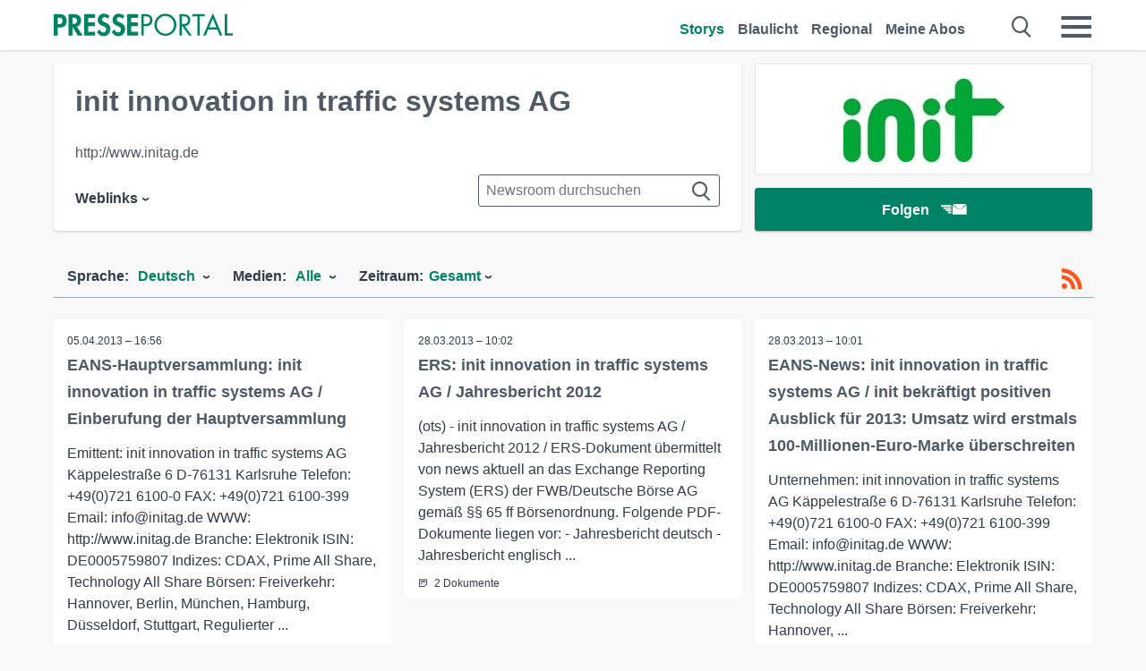

--- FILE ---
content_type: text/html; charset=utf-8
request_url: https://www.presseportal.de/nr/57190
body_size: 13312
content:
<!DOCTYPE html><html class="no-js" lang="de"><head><meta charset="utf-8"><title>290 News von init innovation in traffic systems AG - Pressemeldungen 2026 | Presseportal</title><link rel="preconnect" href="https://cdn.opencmp.net"><link rel="preload" as="font" href="/assets/fonts/newsaktuellIcons-Roman.woff?v=5" crossorigin><link rel='preload' href='https://data-1a8175bc05.presseportal.de/iomm/latest/manager/base/es6/bundle.js' as='script' id='IOMmBundle' crossorigin><link rel='preload' href='https://data-1a8175bc05.presseportal.de/iomm/latest/bootstrap/loader.js' as='script' crossorigin><script type='text/javascript' src="https://data-1a8175bc05.presseportal.de/iomm/latest/bootstrap/loader.js" data-cmp-ab="2" crossorigin></script><meta name="robots" content="index, follow, noarchive, max-image-preview:large" /><meta name="application-name" content="Presseportal" /><meta name="msapplication-TileImage" content="/images/logos/win_de.png" /><meta name="description" content="init innovation in traffic systems AG newsroom: ✓ EANS-Hauptversammlung: init innovation in traffic systems AG / Einberufung derHauptversammlung ✓ ERS: init innovation in traffic systems AG / Jahresbericht 2012 ✓ EANS-News: init innovation in traffic systems AG / init bekr&auml;ftigt positivenAusblick f&uuml;r 2013:Umsatz wird erstmals 100-Millionen-Euro-Marke &uuml;berschreiten ✓ EANS-Hinweisbekanntmachung: init innovation in traffic systems AG /Bekanntmachung gem&auml;&szlig; &sect; 37v, 37w, 37x ff. WpHG mit dem Ziel der europaweitenVerbreitung" /><meta name="keywords" content="" /><meta property="fb:pages" content="316511985098307,150532168828986" /><link rel="canonical" href="https://www.presseportal.de/nr/57190"><link rel="preconnect" href="https://cache.pressmailing.net"><link rel="next" href="/nr/57190/30"><link rel="alternate" type="application/rss+xml" title="init innovation in traffic systems AG newsroom als RSS-Feed" href="https://www.presseportal.de/rss/pm_57190.rss2?langid=1" ><link rel="apple-touch-icon" href="/images/logos/logo-de-2019-250.png?1" /><link rel="shortcut icon" href="/assets/img/favicons/de.png?4" type="image/ico" />            

<style>.async-hide { opacity: 0 !important} </style><script async type="text/plain" src="https://www.googletagmanager.com/gtag/js?id=G-W2X63P72BD" data-cmp-custom-vendor="1264" data-cmp-script></script><script>var disableStr = 'ga-disable-' + 'UA-1010397-5';if (document.cookie.indexOf(disableStr + '=true') > -1) {window[disableStr] = true;}function gaOptout() {document.cookie = disableStr + '=true; expires=Thu, 31 Dec 2099 23:59:59 UTC; path=/';window[disableStr] = true;}window.dataLayer = window.dataLayer || [];function gtag(){dataLayer.push(arguments);}gtag('js', new Date());gtag('config', 'G-W2X63P72BD', { 'storage': 'none', 'clientId': 'ppcdc5e062b84be69c04f79031750a1b6e', 'anonymize_ip': true });class PPLog {#prefix = '';constructor(prefix) {this.#prefix = prefix || '';if(this.#prefix) {this.#prefix = '('+this.#prefix+') ';}this.log('init');}log(text) {}};var ppapp = {debug: false,isMobile: false,tld: 'de',root: 'https://www.presseportal.de/',lang: 'de',isIos: (navigator.platform === 'iPhone'),nacc: '',render: '',dn: false},require = {urlArgs: '0688c0f'};document.onreadystatechange = function () {if (document.readyState === "interactive") {ppapp.isMobile = document.getElementsByTagName('body')[0].className.indexOf('is-mobile') !== -1;if(ppapp.isIos) {var pp_bodyclass = document.getElementsByTagName('body')[0].className;document.getElementsByTagName('body')[0].className = pp_bodyclass + ' is-ios';}}};if (window.adgroupid == undefined) {window.adgroupid = Math.round(Math.random() * 1000);}</script><script async type="text/javascript" src="https://cdn.opencmp.net/tcf-v2/cmp-stub-latest.js" id="open-cmp-stub"  data-domain="presseportal.de"></script>
    <link rel="stylesheet" href="/assets/css/newsroom-de.css?0688c0f">

<!-- portal3 --><meta name="viewport" content="width=device-width, initial-scale=1">
    
    
    <script data-main="/assets/js/page-showroom" src="/assets/js/libs/requirejs/require-min.js?0688c0f" defer></script>
    <style>
    /* For desktop */
    @media (min-width: 721px) {
      .earthday {
        background-image: url('assets/img/PP-Restbudget-Banner_Desktop.jpg');
        background-repeat: no-repeat;
        background-position: center;
        background-size: contain;
        min-height: 150px;
        padding-top:50px;
        margin-top:30px;
        cursor:pointer;
      }
    }

    /* For mobile */
    @media (max-width: 720px) {
      .earthday {
         background-image: url('assets/img/PP-Restbudget-Banner_Mobil.jpg');
         background-repeat: no-repeat;
         background-position: center;
         background-size: contain;
         min-height: 112px;
         padding-top:50px;
         margin-top:30px;
         cursor:pointer;;
      }
    }

    /* For desktop */
        @media (min-width: 721px) {
          .earthday_ch {
            background-image: url('assets/img/PP-Restbudget-Banner_Desktop.jpg');
            background-repeat: no-repeat;
            background-position: center;
            background-size: contain;
            min-height: 150px;
            padding-top:50px;
            margin-top:30px;
            cursor:pointer;
          }
        }

        /* For mobile */
        @media (max-width: 720px) {
          .earthday_ch {
             background-image: url('assets/img/PP-Restbudget-Banner_Mobil.jpg');
             background-repeat: no-repeat;
             background-position: center;
             background-size: contain;
             min-height: 112px;
             padding-top:50px;
             margin-top:30px;
             cursor:pointer;;
          }
        }
    </style>
    <!-- <link rel="stylesheet" href="/assets/css/story-de.css?<?php echo time(); ?>" type="text/css"> -->
</head>
<body class="tld-de"><script type='text/javascript'>IOMm('configure', { st: 'presspor', dn: 'data-1a8175bc05.presseportal.de', mh:5 });IOMm('pageview', { cp: 'de_de_sonstiges' });</script><script type="application/ld+json">{"@context": "https://schema.org","@type": "Organization","name": "Presseportal.de","url": "https://www.presseportal.de","logo": {"@type": "ImageObject","url": "https://www.presseportal.de/assets/img/pp-header-logo-de.png","width": 197,"height": 27},"sameAs": ["https://www.facebook.com/presseportal","https://x.com/na_presseportal","https://www.pinterest.de/presseportalna/","https://www.instagram.com/presseportal.de/"]}</script>



        <div class="header" data-nosnippet><div class="section"><div class="row"><div class="col twelve"><header><a class="event-trigger header-logo" href="https://www.presseportal.de/" title="PRESSEPORTAL Startseite" data-category="header-links" data-action="click" data-label="logo" data-callback="link" data-url="https://www.presseportal.de/" ><svg version="1.1" id="Ebene_1" xmlns="http://www.w3.org/2000/svg" xmlns:xlink="http://www.w3.org/1999/xlink" x="0px" y="0px"
     width="204.9px" height="30.5px" viewBox="0 0 204.9 25.9" style="enable-background:new 0 0 204.9 25.9;" xml:space="preserve" role="img" aria-label="PRESSEPORTAL Logo">
    <title>PRESSEPORTAL</title>
    <desc>Presseportal Logo</desc>
    <g>
        <path class="st0" d="M4.7,25.3H0V1.2h6.4c5.1,0,8.4,2,8.4,7.5c0,5.1-2.8,7.6-7.7,7.6H4.7V25.3z M4.7,12.4h1c2.8,0,4.3-0.6,4.3-3.7
		c0-3.1-1.8-3.6-4.4-3.6H4.7V12.4z"/>
        <path class="st0" d="M33.2,25.3h-5.7l-5.9-9.7h-0.1v9.7h-4.7V1.2h6.4c4.8,0,8.1,2.1,8.1,7.3c0,3.1-1.7,6.1-4.9,6.7L33.2,25.3z
		 M21.6,12.3h0.6c2.6,0,4.4-0.8,4.4-3.7c0-3-1.9-3.6-4.4-3.6h-0.6V12.3z"/>
        <path class="st0" d="M39.5,5.2v5.3h7.5v4.1h-7.5v6.5h7.8v4.1H34.8V1.2h12.5v4.1H39.5z"/>
        <path class="st0" d="M61.7,6.5c-0.9-1.2-2-2-3.6-2c-1.5,0-2.9,1.2-2.9,2.7c0,4.1,9.6,2.4,9.6,10.5c0,4.8-3,8.3-7.9,8.3
		c-3.3,0-5.8-1.9-7.4-4.7l3-3c0.6,1.9,2.3,3.5,4.4,3.5c1.9,0,3.1-1.6,3.1-3.5c0-2.5-2.3-3.2-4.2-3.9c-3.1-1.3-5.4-2.8-5.4-6.6
		c0-4,3-7.2,7-7.2c2.1,0,5.1,1.1,6.6,2.7L61.7,6.5z"/>
        <path class="st0" d="M78.6,6.5c-0.9-1.2-2-2-3.6-2c-1.5,0-2.9,1.2-2.9,2.7c0,4.1,9.6,2.4,9.6,10.5c0,4.8-3,8.3-7.9,8.3
		c-3.3,0-5.8-1.9-7.4-4.7l3-3c0.6,1.9,2.3,3.5,4.4,3.5c1.9,0,3.1-1.6,3.1-3.5c0-2.5-2.3-3.2-4.2-3.9c-3.1-1.3-5.4-2.8-5.4-6.6
		c0-4,3-7.2,7-7.2c2.1,0,5.1,1.1,6.6,2.7L78.6,6.5z"/>
        <path class="st0" d="M88.7,5.2v5.3h7.5v4.1h-7.5v6.5h7.8v4.1H84V1.2h12.5v4.1H88.7z"/>
        <path class="st0" d="M103,25.3h-2.7V1.2h4c2.1,0,4.2,0.1,6,1.3c1.8,1.2,2.7,3.4,2.7,5.5c0,2-0.8,3.9-2.3,5.2
		c-1.6,1.3-3.7,1.6-5.7,1.6h-2V25.3z M103,12.2h1.8c3,0,5.5-0.9,5.5-4.4c0-3.9-3.2-4.2-6.3-4.2h-1V12.2z"/>
        <path class="st0" d="M140.4,13.2c0,6.9-5.7,12.4-12.6,12.4s-12.6-5.5-12.6-12.4c0-6.9,5.7-12.5,12.6-12.5S140.4,6.3,140.4,13.2z
		 M117.9,13.2c0,5.4,4.4,10,9.9,10s9.9-4.5,9.9-10c0-5.5-4.4-10-9.9-10S117.9,7.7,117.9,13.2z"/>
        <path class="st0" d="M146.7,25.3H144V1.2h3.5c4.6,0,8.8,1.2,8.8,6.7c0,3.7-2.3,6.3-6,6.7l7.7,10.8h-3.3l-7.3-10.6h-0.7V25.3z
		 M146.7,12.3h0.8c3,0,6.1-0.6,6.1-4.3c0-4-2.9-4.4-6.1-4.4h-0.8V12.3z"/>
        <path class="st0" d="M167.1,25.3h-2.7V3.6h-5.8V1.2H173v2.5h-5.9V25.3z"/>
        <path class="st0" d="M176.8,18.4l-2.9,6.8H171L182.1,0L193,25.3h-3l-2.8-6.8H176.8z M182,6.3l-4.1,9.7h8.2L182,6.3z"/>
        <path class="st0" d="M198.3,22.8h6.7v2.5h-9.3V1.2h2.7V22.8z"/>
    </g>
</svg>
</a><a class="event-trigger header-icon" href="https://www.presseportal.de/" title="PRESSEPORTAL Startseite" data-category="header-links" data-action="click" data-label="logo" data-callback="link" data-url="https://www.presseportal.de/" ><svg viewBox="0 0 220 220" height="38px" version="1.1" xmlns="http://www.w3.org/2000/svg" xmlns:xlink="http://www.w3.org/1999/xlink" xml:space="preserve" xmlns:serif="http://www.serif.com/" style="fill-rule:evenodd;clip-rule:evenodd;stroke-linejoin:round;stroke-miterlimit:1.41421;" role="img" aria-label="PRESSEPORTAL Logo">
    <title>PRESSEPORTAL</title>
    <desc>Presseportal Logo</desc>
    <g>
        <path d="M218.833,204.033c0,8.718 -7.067,15.784 -15.784,15.784l-187.265,0c-8.718,0 -15.784,-7.066 -15.784,-15.784l0,-187.264c0,-8.718 7.066,-15.785 15.784,-15.785l187.265,0c8.717,0 15.784,7.067 15.784,15.785l0,187.264Z" style="fill:#fff;fill-rule:nonzero;"/>
        <path class="st0" d="M197.604,108.684c0,48.894 -39.637,88.531 -88.531,88.531c-48.895,0 -88.532,-39.637 -88.532,-88.531c0,-48.894 39.637,-88.531 88.532,-88.531c48.894,0 88.531,39.637 88.531,88.531Z"/>
        <path d="M104.915,116.997l6.054,0c17.547,0 27.031,-3.833 27.031,-23.597c0,-19.567 -11.301,-22.39 -27.838,-22.39l-5.247,0l0,45.987Zm0,81.489l-29.649,0l0,-152.087l40.341,0c31.87,0 52.647,12.708 52.647,47.199c0,32.27 -17.547,48.006 -48.616,48.006l-14.723,0l0,56.882Z" style="fill:#fff;fill-rule:nonzero;"/>
    </g>
</svg></a><div class="header-link-mobile-icons away"><ul class="link-list"><li><a href="https://www.presseportal.de/" id="icon-storys" class="event-trigger  active burgermenu-main" title="Storys" data-category="header-link" data-action="click" data-label="icon-storys" data-callback="link" data-url="https://www.presseportal.de/"><span  aria-hidden="true" data-icon="&#xe243;"></span></a></li><li><a href="https://www.presseportal.de/blaulicht/" id="icon-blaulicht" class="event-trigger  burgermenu-main" title="Blaulicht" data-category="header-links" data-action="click" data-label="icon-blaulicht" data-callback="link" data-url="https://www.presseportal.de/blaulicht/"><span  aria-hidden="true" data-icon="&#xe246;"></span></a></li><li><a href="https://www.presseportal.de/regional" id="icon-regional" class="event-trigger burgermenu-main " title="Regional" data-category="header-links" data-action="click" data-label="icon-regional" data-callback="link" data-url="https://www.presseportal.de/regional"><span  aria-hidden="true" data-icon="&#xe245;"></span></a></li><li><a href="https://www.presseportal.de/abo/" id="icon-abo" title="Meine Abos" class="event-trigger burgermenu-main " data-category="header-links" data-action="click" data-label="icon-abo" data-callback="link" data-url="https://www.presseportal.de/abo/"><span  aria-hidden="true" data-icon="&#xe244;"></span></a></li></ul></div><input type="checkbox" id="navigation-mobile_search_new" class="navigation-mobile_search_new invisible navigation-search-checkbox"><input type="checkbox" id="navigation-mobile_checkbox_new" class="navigation-mobile_checkbox_new invisible"><label class="navigation-mobile navigation-mobile-menu" for="navigation-mobile_checkbox_new" aria-label="Menü öffnen" aria-hidden="false"><span  aria-hidden="true" data-icon="&#xe220;"></span></label><label class="navigation-mobile navigation-mobile_label_search " for="navigation-mobile_search_new" aria-label="Suche öffnen" aria-hidden="false"><span  aria-hidden="true" data-icon="&#xe000;"></span></label><nav itemscope itemtype="https://schema.org/SiteNavigationElement"><ul class="header-link"><li itemprop="name"><a itemprop="url" href="https://www.presseportal.de/" class="event-trigger  active" title="Storys" data-category="header-links" data-action="click" data-label="menu-storys" data-callback="link" data-url="https://www.presseportal.de/" >Storys</a></li><li itemprop="name"><a itemprop="url" href="https://www.presseportal.de/blaulicht/" class="event-trigger " title="Blaulicht" data-category="header-links" data-action="click" data-label="menu-blaulicht" data-callback="link" data-url="https://www.presseportal.de/blaulicht/">Blaulicht</a></li><li itemprop="name"><a itemprop="url" href="https://www.presseportal.de/regional" title="Regional" class="event-trigger x-margin " data-category="header-links" data-action="click" data-label="menu-regional" data-callback="link" data-url="https://www.presseportal.de/regional">Regional</a></li><li itemprop="name"><a itemprop="url" href="https://www.presseportal.de/abo/" title="Meine Abos" class="event-trigger x-margin " data-category="header-links" data-action="click" data-label="menu-abo" data-callback="link" data-url="https://www.presseportal.de/abo/">Meine Abos</a></li></ul></nav><div class="no-float"></div><div class="searchbar_new"><form name="search" id="header-search" class="header-search" action="/suche/#q#/storys" data-url-ugly="@suche@#q#@storys"><input type="text" name="q" id="q" value="" placeholder="Suche zum Beispiel ein Thema" class="com-replace-placeholder search-on-hover" /><span  class="icon-close" aria-hidden="true" data-icon="&#xe222;"></span></form></div><div class="col twelve header-link-mobile"><div class="col twelve"><ul class="link-list"><li><a href="https://www.presseportal.de/" class="event-trigger  active burgermenu-main" title="Storys" data-category="header-links" data-action="click" data-label="mobile-storys" data-callback="link" data-url="https://www.presseportal.de/">Storys</a></li><li><a href="https://www.presseportal.de/blaulicht/" class="event-trigger  burgermenu-main" title="Blaulicht" data-category="header-links" data-action="click" data-label="mobile-blaulicht" data-callback="link" data-url="https://www.presseportal.de/blaulicht/">Blaulicht</a></li><li><a href="https://www.presseportal.de/regional" class="event-trigger burgermenu-main " title="Regional" data-category="header-links" data-action="click" data-label="mobile-regional" data-callback="link" data-url="https://www.presseportal.de/regional">Regional</a></li><li><a href="https://www.presseportal.de/abo/" title="Meine Abos" class="event-trigger burgermenu-main " data-category="header-links" data-action="click" data-label="mobile-abo" data-callback="link" data-url="https://www.presseportal.de/abo/">Meine Abos</a></li></ul></div></div><div class="burgermenu_new "><div class="header-list"><nav class="col six" itemscope itemtype="https://schema.org/SiteNavigationElement"><div class="twelve"><b class="mtl">Recherche</b></div><div class="six float-l"><ul class="link-list"><li itemprop="name"><a itemprop="url" href="https://www.presseportal.de/pressemitteilungen" class="burgermenu-main event-trigger" title="Alle Storys" data-category="header-links" data-action="click" data-label="burgermenu-alle-meldungen" data-callback="link" data-url="https://www.presseportal.de/pressemitteilungen">Alle Storys</a></li><li itemprop="name"><a itemprop="url" href="https://www.presseportal.de/trending" class="burgermenu-main event-trigger" title="Beliebte Storys" data-category="header-links" data-action="click" data-label="burgermenu-trending" data-callback="link" data-url="https://www.presseportal.de/trending">Beliebte Storys</a></li></ul></div><div class="six float-l"><ul class="link-list"><li itemprop="name"><a itemprop="url" href="https://www.presseportal.de/katalog" class="burgermenu-main event-trigger" title="Newsrooms A-Z" data-category="header-links" data-action="click" data-label="burgermenu-newsroomsaz" data-callback="link" data-url="https://www.presseportal.de/katalog">Newsrooms A-Z</a></li><li itemprop="name"><a itemprop="url" href="https://www.presseportal.de/blaulicht/dienststellen" class="burgermenu-main event-trigger" title="Alle Dienststellen" data-category="header-links" data-action="click" data-label="burgermenu-dienststellen" data-callback="link" data-url="https://www.presseportal.de/blaulicht/dienststellen">Alle Dienststellen</a></li></ul></div></nav><nav class="col six" itemscope itemtype="https://schema.org/SiteNavigationElement"><div class="twelve"><b class="mtl">Info</b></div><div class="twelve"><ul class="link-list"><li class="twelve"><ul><li itemprop="name"><a itemprop="url" href="https://www.presseportal.de/about" class="burgermenu-main" title="&uuml;ber Presseportal.de">&uuml;ber Presseportal.de</a></li><li itemprop="name"><a itemprop="url" href="https://www.newsaktuell.de/anmelden" class="event-trigger burgermenu-main" data-category="header-links" data-action="click" data-label="meldung_einstellen" data-callback="link" data-url="https://www.newsaktuell.de/anmelden" title="Story/Meldung einstellen">Story/Meldung einstellen</a></li></ul></li></ul></div></nav></div><nav class="header-list" itemscope itemtype="https://schema.org/SiteNavigationElement"><div class="col twelve"><b class="mtl">Themen</b></div><div class="header-topics-desktop mbxl"><div class="col three"><ul><li itemprop="name"><a itemprop="url" href="https://www.presseportal.de/t/auto-verkehr" class="event-trigger burgermenu-category " data-category="header-links" data-action="click" data-label="topic-desktop" data-callback="link" data-url="https://www.presseportal.de/t/auto-verkehr">Auto / Verkehr</a></li><li itemprop="name"><a itemprop="url" href="https://www.presseportal.de/t/bau-immobilien" class="event-trigger burgermenu-category " data-category="header-links" data-action="click" data-label="topic-desktop" data-callback="link" data-url="https://www.presseportal.de/t/bau-immobilien">Bau / Immobilien</a></li><li itemprop="name"><a itemprop="url" href="https://www.presseportal.de/t/fashion-beauty" class="event-trigger burgermenu-category " data-category="header-links" data-action="click" data-label="topic-desktop" data-callback="link" data-url="https://www.presseportal.de/t/fashion-beauty">Fashion / Beauty</a></li><li itemprop="name"><a itemprop="url" href="https://www.presseportal.de/t/finanzen" class="event-trigger burgermenu-category " data-category="header-links" data-action="click" data-label="topic-desktop" data-callback="link" data-url="https://www.presseportal.de/t/finanzen">Finanzen</a></li><li itemprop="name"><a itemprop="url" href="https://www.presseportal.de/t/gesundheit-medizin" class="event-trigger burgermenu-category " data-category="header-links" data-action="click" data-label="topic-desktop" data-callback="link" data-url="https://www.presseportal.de/t/gesundheit-medizin">Gesundheit / Medizin</a></li></ul></div><div class="col three"><ul><li itemprop="name"><a itemprop="url" href="https://www.presseportal.de/t/handel" class="event-trigger burgermenu-category " data-category="header-links" data-action="click" data-label="topic-desktop" data-callback="link" data-url="https://www.presseportal.de/t/handel">Handel</a></li><li itemprop="name"><a itemprop="url" href="https://www.presseportal.de/t/medien-kultur" class="event-trigger burgermenu-category " data-category="header-links" data-action="click" data-label="topic-desktop" data-callback="link" data-url="https://www.presseportal.de/t/medien-kultur">Medien / Kultur</a></li><li itemprop="name"><a itemprop="url" href="https://www.presseportal.de/t/netzwelt" class="event-trigger burgermenu-category " data-category="header-links" data-action="click" data-label="topic-desktop" data-callback="link" data-url="https://www.presseportal.de/t/netzwelt">Netzwelt</a></li><li itemprop="name"><a itemprop="url" href="https://www.presseportal.de/t/panorama" class="event-trigger burgermenu-category " data-category="header-links" data-action="click" data-label="topic-desktop" data-callback="link" data-url="https://www.presseportal.de/t/panorama">Panorama</a></li><li itemprop="name"><a itemprop="url" href="https://www.presseportal.de/t/people" class="event-trigger burgermenu-category " data-category="header-links" data-action="click" data-label="topic-desktop" data-callback="link" data-url="https://www.presseportal.de/t/people">People</a></li></ul></div><div class="col three"><ul><li itemprop="name"><a itemprop="url" href="https://www.presseportal.de/t/politik" class="event-trigger burgermenu-category " data-category="header-links" data-action="click" data-label="topic-desktop" data-callback="link" data-url="https://www.presseportal.de/t/politik">Politik</a></li><li itemprop="name"><a itemprop="url" href="https://www.presseportal.de/t/presseschau" class="event-trigger burgermenu-category " data-category="header-links" data-action="click" data-label="topic-desktop" data-callback="link" data-url="https://www.presseportal.de/t/presseschau">Presseschau</a></li><li itemprop="name"><a itemprop="url" href="https://www.presseportal.de/t/soziales" class="event-trigger burgermenu-category " data-category="header-links" data-action="click" data-label="topic-desktop" data-callback="link" data-url="https://www.presseportal.de/t/soziales">Soziales</a></li><li itemprop="name"><a itemprop="url" href="https://www.presseportal.de/t/sport" class="event-trigger burgermenu-category " data-category="header-links" data-action="click" data-label="topic-desktop" data-callback="link" data-url="https://www.presseportal.de/t/sport">Sport</a></li><li itemprop="name"><a itemprop="url" href="https://www.presseportal.de/t/tourismus-urlaub" class="event-trigger burgermenu-category " data-category="header-links" data-action="click" data-label="topic-desktop" data-callback="link" data-url="https://www.presseportal.de/t/tourismus-urlaub">Tourismus / Urlaub</a></li></ul></div><div class="col three"><ul><li itemprop="name"><a itemprop="url" href="https://www.presseportal.de/t/umwelt" class="event-trigger burgermenu-category " data-category="header-links" data-action="click" data-label="topic-desktop" data-callback="link" data-url="https://www.presseportal.de/t/umwelt">Umwelt</a></li><li itemprop="name"><a itemprop="url" href="https://www.presseportal.de/t/wirtschaft" class="event-trigger burgermenu-category " data-category="header-links" data-action="click" data-label="topic-desktop" data-callback="link" data-url="https://www.presseportal.de/t/wirtschaft">Wirtschaft</a></li><li itemprop="name"><a itemprop="url" href="https://www.presseportal.de/t/wissen-bildung" class="event-trigger burgermenu-category " data-category="header-links" data-action="click" data-label="topic-desktop" data-callback="link" data-url="https://www.presseportal.de/t/wissen-bildung">Wissen / Bildung</a></li><li>&nbsp;</li><li itemprop="name"><a itemprop="url" class="event-trigger" href="https://www.presseportal.de/st/" title="mehr Themen" data-category="header-links" data-action="click" data-label="moretopics-desktop" data-callback="link" data-url="https://www.presseportal.de/st/">mehr Themen <span  aria-hidden="true" data-icon="&#xe015;"></span></a></li></ul></div></div><div class="header-topics-mobile"><div class="col half-width"><ul><li itemprop="name"><a itemprop="url" href="https://www.presseportal.de/t/auto-verkehr" class="event-trigger burgermenu-category " data-category="header-links" data-action="click" data-label="topic-mobile" data-callback="link" data-url="https://www.presseportal.de/t/auto-verkehr">Auto / Verkehr</a></li><li itemprop="name"><a itemprop="url" href="https://www.presseportal.de/t/bau-immobilien" class="event-trigger burgermenu-category " data-category="header-links" data-action="click" data-label="topic-mobile" data-callback="link" data-url="https://www.presseportal.de/t/bau-immobilien">Bau / Immobilien</a></li><li itemprop="name"><a itemprop="url" href="https://www.presseportal.de/t/fashion-beauty" class="event-trigger burgermenu-category " data-category="header-links" data-action="click" data-label="topic-mobile" data-callback="link" data-url="https://www.presseportal.de/t/fashion-beauty">Fashion / Beauty</a></li><li itemprop="name"><a itemprop="url" href="https://www.presseportal.de/t/finanzen" class="event-trigger burgermenu-category " data-category="header-links" data-action="click" data-label="topic-mobile" data-callback="link" data-url="https://www.presseportal.de/t/finanzen">Finanzen</a></li><li itemprop="name"><a itemprop="url" href="https://www.presseportal.de/t/gesundheit-medizin" class="event-trigger burgermenu-category " data-category="header-links" data-action="click" data-label="topic-mobile" data-callback="link" data-url="https://www.presseportal.de/t/gesundheit-medizin">Gesundheit / Medizin</a></li><li itemprop="name"><a itemprop="url" href="https://www.presseportal.de/t/handel" class="event-trigger burgermenu-category " data-category="header-links" data-action="click" data-label="topic-mobile" data-callback="link" data-url="https://www.presseportal.de/t/handel">Handel</a></li><li itemprop="name"><a itemprop="url" href="https://www.presseportal.de/t/medien-kultur" class="event-trigger burgermenu-category " data-category="header-links" data-action="click" data-label="topic-mobile" data-callback="link" data-url="https://www.presseportal.de/t/medien-kultur">Medien / Kultur</a></li><li itemprop="name"><a itemprop="url" href="https://www.presseportal.de/t/netzwelt" class="event-trigger burgermenu-category " data-category="header-links" data-action="click" data-label="topic-mobile" data-callback="link" data-url="https://www.presseportal.de/t/netzwelt">Netzwelt</a></li><li itemprop="name"><a itemprop="url" href="https://www.presseportal.de/t/panorama" class="event-trigger burgermenu-category " data-category="header-links" data-action="click" data-label="topic-mobile" data-callback="link" data-url="https://www.presseportal.de/t/panorama">Panorama</a></li></ul></div><div class="col half-width"><ul><li itemprop="name"><a itemprop="url" href="https://www.presseportal.de/t/people" class="event-trigger burgermenu-category " data-category="header-links" data-action="click" data-label="topic-mobile" data-callback="link" data-url="https://www.presseportal.de/t/people">People</a></li><li itemprop="name"><a itemprop="url" href="https://www.presseportal.de/t/politik" class="event-trigger burgermenu-category " data-category="header-links" data-action="click" data-label="topic-mobile" data-callback="link" data-url="https://www.presseportal.de/t/politik">Politik</a></li><li itemprop="name"><a itemprop="url" href="https://www.presseportal.de/t/presseschau" class="event-trigger burgermenu-category " data-category="header-links" data-action="click" data-label="topic-mobile" data-callback="link" data-url="https://www.presseportal.de/t/presseschau">Presseschau</a></li><li itemprop="name"><a itemprop="url" href="https://www.presseportal.de/t/soziales" class="event-trigger burgermenu-category " data-category="header-links" data-action="click" data-label="topic-mobile" data-callback="link" data-url="https://www.presseportal.de/t/soziales">Soziales</a></li><li itemprop="name"><a itemprop="url" href="https://www.presseportal.de/t/sport" class="event-trigger burgermenu-category " data-category="header-links" data-action="click" data-label="topic-mobile" data-callback="link" data-url="https://www.presseportal.de/t/sport">Sport</a></li><li itemprop="name"><a itemprop="url" href="https://www.presseportal.de/t/tourismus-urlaub" class="event-trigger burgermenu-category " data-category="header-links" data-action="click" data-label="topic-mobile" data-callback="link" data-url="https://www.presseportal.de/t/tourismus-urlaub">Tourismus / Urlaub</a></li><li itemprop="name"><a itemprop="url" href="https://www.presseportal.de/t/umwelt" class="event-trigger burgermenu-category " data-category="header-links" data-action="click" data-label="topic-mobile" data-callback="link" data-url="https://www.presseportal.de/t/umwelt">Umwelt</a></li><li itemprop="name"><a itemprop="url" href="https://www.presseportal.de/t/wirtschaft" class="event-trigger burgermenu-category " data-category="header-links" data-action="click" data-label="topic-mobile" data-callback="link" data-url="https://www.presseportal.de/t/wirtschaft">Wirtschaft</a></li><li itemprop="name"><a itemprop="url" href="https://www.presseportal.de/t/wissen-bildung" class="event-trigger burgermenu-category " data-category="header-links" data-action="click" data-label="topic-mobile" data-callback="link" data-url="https://www.presseportal.de/t/wissen-bildung">Wissen / Bildung</a></li></ul></div><div class="col half-width"><ul></ul></div></div></nav><p class="col twelve burgermenu-more"><a class="event-trigger" href="https://www.presseportal.de/st/" title="mehr Themen" data-category="header-links" data-action="click" data-label="moretopics-mobil" data-callback="link" data-url="https://www.presseportal.de/st/">mehr Themen <span  aria-hidden="true" data-icon="&#xe015;"></span></a></p><nav class="col six mbm" itemscope itemtype="https://schema.org/SiteNavigationElement"><b>Land/Sprache</b><ul class="link-list"><li itemprop="name"><a itemprop="url" href="https://www.presseportal.de/" class="event-trigger active" data-category="header-links" data-action="click" data-label="lang-dehttps://www.presseportal.de/" data-callback="link" data-url="https://www.presseportal.de/">Deutsch</a></li><li itemprop="name"><a itemprop="url" href="https://www.presseportal.de/en/" class="event-trigger" data-category="header-links" data-action="click" data-label="lang-/en/" data-callback="link" data-url="/en/">English</a></li><li itemprop="name"><a itemprop="url" href="https://www.presseportal.ch/de/" class="event-trigger" data-category="header-links" data-action="click" data-label="lang-ch/de/" data-callback="link" data-url="https://www.presseportal.ch/de/">Schweiz</a></li></ul></nav><div class="col six header-apps"><b>Die Presseportal-App</b><a href="https://play.google.com/store/apps/details?id=com.newsaktuell.presseportal" class="logo-market-app event-trigger" data-category="appstorelink" data-action="click" data-label="burgermenu-android" data-callback="link" data-url="https://play.google.com/store/apps/details?id=com.newsaktuell.presseportal"><img  src="/assets/img/badges/google-play-badge-de.png" loading="lazy" alt="Google Play" width="136" height="40" /></a><a href="https://itunes.apple.com/us/app/presseportal/id383873817" class="logo-market-app event-trigger" data-category="appstorelink" data-action="click" data-label="burgermenu-ios" data-callback="link" data-url="https://itunes.apple.com/us/app/presseportal/id383873817"><img  src="/assets/img/badges/badge-app-store-de.png" loading="lazy" alt="App Store" width="135" height="40" /></a></div><div class="no-float"></div></div></header></div></div></div></div>




<main>
    
    <script type="application/ld+json">{"@context": "https://schema.org","@type": "ItemList","mainEntityOfPage":{"@type":"WebPage","@id":"https://www.presseportal.de/nr/57190"},"name": "290 News von init innovation in traffic systems AG - Pressemeldungen 2026 | Presseportal <test>","description": "init innovation in traffic systems AG newsroom: ✓ EANS-Hauptversammlung: init innovation in traffic systems AG / Einberufung der
Hauptversammlung
 ✓ ERS: init innovation in traffic systems AG / Jahresbericht 2012
 ✓ EANS-News: init innovation in traffic systems AG / init bekr&auml;ftigt positiven
Ausblick f&uuml;r 2013:
Umsatz wird erstmals 100-Millionen-Euro-Marke &uuml;berschreiten
 ✓ EANS-Hinweisbekanntmachung: init innovation in traffic systems AG /
Bekanntmachung gem&auml;&szlig; &sect; 37v, 37w, 37x ff. WpHG mit dem Ziel der europaweiten
Verbreitung <test>","itemListElement": [{"@type": "ListItem","position": 0,"url": "https://www.presseportal.de/pm/57190/2445489"},{"@type": "ListItem","position": 1,"url": "https://www.presseportal.de/pm/57190/2441496"},{"@type": "ListItem","position": 2,"url": "https://www.presseportal.de/pm/57190/2441489"},{"@type": "ListItem","position": 3,"url": "https://www.presseportal.de/pm/57190/2436321"},{"@type": "ListItem","position": 4,"url": "https://www.presseportal.de/pm/57190/2428142"},{"@type": "ListItem","position": 5,"url": "https://www.presseportal.de/pm/57190/2419951"},{"@type": "ListItem","position": 6,"url": "https://www.presseportal.de/pm/57190/2419949"},{"@type": "ListItem","position": 7,"url": "https://www.presseportal.de/pm/57190/2404581"},{"@type": "ListItem","position": 8,"url": "https://www.presseportal.de/pm/57190/2404574"},{"@type": "ListItem","position": 9,"url": "https://www.presseportal.de/pm/57190/2404572"},{"@type": "ListItem","position": 10,"url": "https://www.presseportal.de/pm/57190/2401391"},{"@type": "ListItem","position": 11,"url": "https://www.presseportal.de/pm/57190/2401338"},{"@type": "ListItem","position": 12,"url": "https://www.presseportal.de/pm/57190/2399056"},{"@type": "ListItem","position": 13,"url": "https://www.presseportal.de/pm/57190/2399048"},{"@type": "ListItem","position": 14,"url": "https://www.presseportal.de/pm/57190/2399040"},{"@type": "ListItem","position": 15,"url": "https://www.presseportal.de/pm/57190/2389966"},{"@type": "ListItem","position": 16,"url": "https://www.presseportal.de/pm/57190/2389077"},{"@type": "ListItem","position": 17,"url": "https://www.presseportal.de/pm/57190/2387517"},{"@type": "ListItem","position": 18,"url": "https://www.presseportal.de/pm/57190/2387482"},{"@type": "ListItem","position": 19,"url": "https://www.presseportal.de/pm/57190/2380500"},{"@type": "ListItem","position": 20,"url": "https://www.presseportal.de/pm/57190/2365065"},{"@type": "ListItem","position": 21,"url": "https://www.presseportal.de/pm/57190/2361496"},{"@type": "ListItem","position": 22,"url": "https://www.presseportal.de/pm/57190/2360448"},{"@type": "ListItem","position": 23,"url": "https://www.presseportal.de/pm/57190/2360338"},{"@type": "ListItem","position": 24,"url": "https://www.presseportal.de/pm/57190/2354661"},{"@type": "ListItem","position": 25,"url": "https://www.presseportal.de/pm/57190/2354648"},{"@type": "ListItem","position": 26,"url": "https://www.presseportal.de/pm/57190/2353951"},{"@type": "ListItem","position": 27,"url": "https://www.presseportal.de/pm/57190/2342771"},{"@type": "ListItem","position": 28,"url": "https://www.presseportal.de/pm/57190/2341256"},{"@type": "ListItem","position": 29,"url": "https://www.presseportal.de/pm/57190/2341251"}]}</script>


    
            <div class="section">
                            <div class="row">
                    <div class="col four float-r">

    <div class="newsroom-logo ">
      <div class="newsroom-head-logo">
          <img  src="https://cache.pressmailing.net/thumbnail/big/0b932bf0-ce8e-40d6-b2fd-d40cdcc346a9/logo" alt="init innovation in traffic systems AG" />
      </div>
    </div>

  <div class="newsroom-cta tac alert-area-wrapper-fixed-mobile">
      <div class="alert-area action-toolbar"><a href="#" class="btn btn-full-width cta event-trigger " data-action="openform-list-click" data-category="newsroom-abo" data-label="57190">Folgen<span  class="alert-button-icon" aria-hidden="true" data-icon="&#xe225;"></span></a><script>
    ppapp.labels = ppapp.labels || {};
    ppapp.labels.tx_abo_headline = 'Abonnieren';
    </script><div id="alert-form" class="ui-overlay alert-form" ><div class="ui-overlay-inner"><div class="ui-overlay-content"><div class="ui-overlay-subtitle">Keine Story von init innovation in traffic systems AG mehr verpassen.</div><form action="https://www.presseportal.de/alert/index.htx?mode=new" method="POST" name="sendmail"><input type="hidden" name="data" value="57190"/><input type="hidden" name="storiesLang" value="de"/><input type="hidden" name="type" value="newsroom"/><script>
                         ppapp.labels = ppapp.labels || {};
                         ppapp.labels.error_mail = 'Bitte geben Sie eine g&uuml;ltige E-Mail-Adresse an.';
                         ppapp.labels.error_connect = '';
                         ppapp.labels.push_mail = '';
                     </script><input type="text" id="email" name="email" class="alert-plain-input com-replace-placeholder alert-box-email" value="" placeholder="Ihre E-Mail-Adresse"  /><div class="cf"><input type="button" class="btn alert-button alert-box-button event-trigger" value="Jetzt folgen" data-category="newsroom-abo" data-action="list-click" data-label="57190" /></div><div class="alert-form-info"><a class="alert-form-info-link" href="/abo#info" target="_blank">Warum muss ich meine Email-Adresse eingeben?</a></div></form></div></div></div></div>
  </div>
</div>

<div class="col eight card newsroom float-r">

  <h1 class="newsroom-title">init innovation in traffic systems AG</h1>

  <div class="newsroom-extra" data-nosnippet>

        <p><a title="Zur Homepage von init innovation in traffic systems AG" href="http://www.initag.de" target="_blank" rel="noopener">http://www.initag.de</a></p>
    

    



<ul class="dropdown">
      <li>Weblinks<ul class="sub-dropdown"><li><a href="http://www.initag.de" title="Website Homepage" target="_blank" rel="noopener">Homepage</a></li></ul></li>
  
  
  </ul>
  </div>

  <div class="newsroom-search">
    <form action="/nr/57190" method="get" name="search" id="newsroom-search" autocomplete="off">
        <!--<input type="hidden" name="company_id" value="57190" />-->
        <input type="text" name="search" value="" placeholder="Newsroom durchsuchen" autocomplete="off" class="search-on-hover" aria-label="Suche im Newsrooms"/>
        <span  class="icon-search" aria-hidden="true" data-icon="&#xe000;"></span>
    </form>
</div>

</div>

                </div>
            
            <div class="event-trigger storyliste-wrapper" data-category="storyliste-newsroom" data-action="tile-click" data-label="meldung" data-callback="link" data-child="article.news">
                                    




    <div class="row mbxl sticky sticky-filterrow" id="sticky-filterrow"><div class="col twelve"><div class="filter-wrap "><div class="filter-mobile-button  event-trigger" data-category="filter" data-action="click" data-label="open-mobile-filters"><span  aria-hidden="true" data-icon="&#xe241;"></span>Filtern</div><div class="minifeed"><a class="event-trigger" href="https://www.presseportal.de/rss/pm_57190.rss2?langid=1" rel="alternate" type="application/rss+xml" title="RSS abonnieren" data-category="minifeed" data-action="click" data-label="rss" data-callback="link" data-url="https://www.presseportal.de/rss/pm_57190.rss2?langid=1" aria-label="RSS-Feed"><span  class="rss" aria-hidden="true" data-icon="&#xe230;"></span></a></div>

<ul class="filter dropdown ">
                    
                                    
        <li >
                            <span class="filter-dropdown-headline">Sprache:</span>
                <div class="filter-dropdown">
                    <span class="filter-dropdown-selected">Deutsch</span>

                                            <ul class="sub-dropdown">
                                                                                                                                                                <li class=" active"><a href="/nr/57190" class="filter-item active" title="Deutsch">Deutsch</a>
                                </li>
                                                                                                                                                                <li class=""><a href="/nr/57190?langid=2" class="filter-item" title="Englisch">Englisch</a>
                                </li>
                            
                                                    </ul>

                                                            </div>

                    </li>

                    
                                    
        <li >
                            <span class="filter-dropdown-headline">Medien:</span>
                <div class="filter-dropdown">
                    <span class="filter-dropdown-selected">Alle</span>

                                            <ul class="sub-dropdown">
                                                                                                                                                                <li class=" active"><a href="/nr/57190" class="filter-item active" title="Alle">Alle</a>
                                </li>
                                                                                                                                                                <li class=""><a href="/nr/57190/dokument" class="filter-item" title="Dokumente">Dokumente</a>
                                </li>
                            
                                                    </ul>

                                                            </div>

                    </li>

    
    <li class="datepicker-mobile"><span class="filter-dropdown-headline">Zeitraum:</span><div class="filter-dropdown"><ul class="sub-dropdown">            <li class="active">
            <a class="filter-item  active event-trigger" title="Alle" data-category="datefilter" data-action="click" data-label="neueste" data-url-ugly="@nr@57190#tilelist" data-callback="link">Alle</a>
        </li>
            <li class="">
            <a class="filter-item  event-trigger" title="Gestern" data-category="datefilter" data-action="click" data-label="gestern" data-url-ugly="@nr@57190?startDate=2026-01-25&amp;endDate=2026-01-25" data-callback="link">Gestern</a>
        </li>
            <li class="">
            <a class="filter-item  event-trigger" title="Letzte 7 Tage" data-category="datefilter" data-action="click" data-label="letzte7" data-url-ugly="@nr@57190?startDate=2026-01-19&amp;endDate=2026-01-26" data-callback="link">Letzte 7 Tage</a>
        </li>
            <li class="">
            <a class="filter-item  event-trigger" title="" data-category="datefilter" data-action="click" data-label="monat" data-url-ugly="@nr@57190?startDate=2026-01-01&amp;endDate=2026-01-26" data-callback="link"></a>
        </li>
    </ul></div></li><li class="datepicker-desktop" id="datepicker-desktop">Zeitraum:<div class="filter-dropdown"><span class="filter-dropdown-selected">Gesamt</span><div class="sub-dropdown" id="datepicker-desktop-container">    <div class="datepicker-shortlinks">
                    <a class="btn  event-trigger" title="Gestern" data-category="datefilter" data-action="click" data-label="gestern" data-url-ugly="@nr@57190?startDate=2026-01-25&amp;endDate=2026-01-25" data-callback="link">Gestern</a>
                    <a class="btn  event-trigger" title="Letzte 7 Tage" data-category="datefilter" data-action="click" data-label="letzte7" data-url-ugly="@nr@57190?startDate=2026-01-19&amp;endDate=2026-01-26" data-callback="link">Letzte 7 Tage</a>
                    <a class="btn  event-trigger" title="" data-category="datefilter" data-action="click" data-label="monat" data-url-ugly="@nr@57190?startDate=2026-01-01&amp;endDate=2026-01-26" data-callback="link"></a>
            </div>
<div class="datepicker-form"><form name="date" data-url-without-pagination="/nr/57190"><div class="datepicker-calendar" id="datepicker-calendar" data-date-format="yyyy-mm-dd"></div><div class="datepicker-options"><div class="datepicker-label">Von</div><div class="datepicker-start"><input type='text' class="datepicker-start-day com-replace-placeholder" aria-label="Tag Anfangsdatum" name="startDate-day" id="startDate-day" placeholder="DD" maxlength="2"  /><input type='text' class="datepicker-start-month com-replace-placeholder" aria-label="Monat Anfangsdatum" name="startDate-month" id="startDate-month" placeholder="MM" maxlength="2"  /><input type='text' class="datepicker-start-year com-replace-placeholder" aria-label="Jahr Anfangsdatum" name="startDate-year" id="startDate-year" placeholder="YYYY" maxlength="4"  /></div><div class="datepicker-label">Bis</div><div class="datepicker-end"><input type='text' class="datepicker-end-day com-replace-placeholder" aria-label="Tag Enddatum" name="endDate-day" id="endDate-day" placeholder="DD" maxlength="2"  /><input type='text' class="datepicker-end-month com-replace-placeholder" aria-label="Monat Enddatum" name="endDate-month" id="endDate-month" placeholder="MM" maxlength="2"  /><input type='text' class="datepicker-end-year com-replace-placeholder" aria-label="Jahr Enddatum" name="endDate-year" id="endDate-year" placeholder="YYYY" maxlength="4"  /></div><input type="button" class="btn" value="Filtern" id="datepicker-submit" /><div class="datepicker-reset">Zur&uuml;cksetzen</div></div></form></div></div></div></li></ul>
</div></div></div>
                
                
<ul class="article-list row row-homepage"><li class="col four "><article class="news" data-url-ugly="https:@@www.presseportal.de@pm@57190@2445489" data-label="2445489"><div class="news-meta"><div class="date">05.04.2013 &ndash; 16:56</div></div><h3 class="news-headline-clamp"><a href="https://www.presseportal.de/pm/57190/2445489" title="EANS-Hauptversammlung: init innovation in traffic systems AG / Einberufung der Hauptversammlung"><span>EANS-Hauptversammlung: init innovation in traffic systems AG / Einberufung der
Hauptversammlung</span></a></h3><p> Emittent: init innovation in traffic systems AG Käppelestraße 6 D-76131 Karlsruhe Telefon: +49(0)721 6100-0 FAX: +49(0)721 6100-399 Email: info@initag.de WWW: http://www.initag.de Branche: Elektronik ISIN: DE0005759807 Indizes: CDAX, Prime All Share, Technology All Share Börsen: Freiverkehr: Hannover, Berlin, München, Hamburg, Düsseldorf, Stuttgart, Regulierter ...</p><div class="news-morelink event-trigger no-child-trigger" data-callback="link" data-url-ugly="https:@@www.presseportal.de@pm@57190@2445489" data-label="meldung" data-category="tile-more" data-action="click">mehr <span  aria-hidden="true" data-icon="&#xe015;"></span></div><div class="no-float"></div></article>
</li><li class="col four "><article class="news" data-url-ugly="https:@@www.presseportal.de@pm@57190@2441496" data-label="2441496"><div class="news-meta"><div class="date">28.03.2013 &ndash; 10:02</div></div><h3 class="news-headline-clamp"><a href="https://www.presseportal.de/pm/57190/2441496" title="ERS: init innovation in traffic systems AG / Jahresbericht 2012"><span>ERS: init innovation in traffic systems AG / Jahresbericht 2012</span></a></h3><p>(ots) - init innovation in traffic systems AG / Jahresbericht 2012 / ERS-Dokument übermittelt von news aktuell an das Exchange Reporting System (ERS) der FWB/Deutsche Börse AG gemäß §§ 65 ff Börsenordnung. Folgende PDF-Dokumente liegen vor: - Jahresbericht deutsch - Jahresbericht englisch ...</p><div title="ERS: init innovation in traffic systems AG / Jahresbericht 2012" class="news-document"><span  aria-hidden="true" data-icon="&#xe211;"></span>2 Dokumente</div><div class="news-morelink event-trigger no-child-trigger" data-callback="link" data-url-ugly="https:@@www.presseportal.de@pm@57190@2441496" data-label="meldung" data-category="tile-more" data-action="click">mehr <span  aria-hidden="true" data-icon="&#xe015;"></span></div><div class="no-float"></div></article>
</li><li class="col four "><article class="news" data-url-ugly="https:@@www.presseportal.de@pm@57190@2441489" data-label="2441489"><div class="news-meta"><div class="date">28.03.2013 &ndash; 10:01</div></div><h3 class="news-headline-clamp"><a href="https://www.presseportal.de/pm/57190/2441489" title="EANS-News: init innovation in traffic systems AG / init bekräftigt positiven Ausblick für 2013: Umsatz wird erstmals 100-Millionen-Euro-Marke überschreiten"><span>EANS-News: init innovation in traffic systems AG / init bekräftigt positiven
Ausblick für 2013:
Umsatz wird erstmals 100-Millionen-Euro-Marke überschreiten</span></a></h3><p> Unternehmen: init innovation in traffic systems AG Käppelestraße 6 D-76131 Karlsruhe Telefon: +49(0)721 6100-0 FAX: +49(0)721 6100-399 Email: info@initag.de WWW: http://www.initag.de Branche: Elektronik ISIN: DE0005759807 Indizes: CDAX, Prime All Share, Technology All Share Börsen: Freiverkehr: Hannover, ...</p><div class="news-morelink event-trigger no-child-trigger" data-callback="link" data-url-ugly="https:@@www.presseportal.de@pm@57190@2441489" data-label="meldung" data-category="tile-more" data-action="click">mehr <span  aria-hidden="true" data-icon="&#xe015;"></span></div><div class="no-float"></div></article>
</li><li class="no-float"></li><li class="col four "><article class="news" data-url-ugly="https:@@www.presseportal.de@pm@57190@2436321" data-label="2436321"><div class="news-meta"><div class="date">19.03.2013 &ndash; 14:26</div></div><h3 class="news-headline-clamp"><a href="https://www.presseportal.de/pm/57190/2436321" title="EANS-Hinweisbekanntmachung: init innovation in traffic systems AG / Bekanntmachung gemäß § 37v, 37w, 37x ff. WpHG mit dem Ziel der europaweiten Verbreitung"><span>EANS-Hinweisbekanntmachung: init innovation in traffic systems AG /
Bekanntmachung gemäß § 37v, 37w, 37x ff. WpHG mit dem Ziel der europaweiten
Verbreitung</span></a></h3><p> Emittent: init innovation in traffic systems AG Käppelestraße 6 D-76131 Karlsruhe Telefon: +49(0)721 6100-0 FAX: +49(0)721 6100-399 Email: info@initag.de WWW: http://www.initag.de Branche: Elektronik ISIN: DE0005759807 Indizes: CDAX, Prime All Share, Technology All Share Börsen: Freiverkehr: Hannover, Berlin, ...</p><div class="news-morelink event-trigger no-child-trigger" data-callback="link" data-url-ugly="https:@@www.presseportal.de@pm@57190@2436321" data-label="meldung" data-category="tile-more" data-action="click">mehr <span  aria-hidden="true" data-icon="&#xe015;"></span></div><div class="no-float"></div></article>
</li><li class="col four "><article class="news" data-url-ugly="https:@@www.presseportal.de@pm@57190@2428142" data-label="2428142"><div class="news-meta"><div class="date">06.03.2013 &ndash; 10:45</div></div><h3 class="news-headline-clamp"><a href="https://www.presseportal.de/pm/57190/2428142" title="EANS-Adhoc: init innovation in traffic systems AG / init verzeichnet 2012 Umsatzanstieg und Rekordauftragseingang  Dividende soll bei 0,80 Euro pro Aktie bleiben"><span>EANS-Adhoc: init innovation in traffic systems AG / init verzeichnet 2012
Umsatzanstieg und Rekordauftragseingang 
Dividende soll bei 0,80 Euro pro Aktie bleiben</span></a></h3><p> Emittent: init innovation in traffic systems AG Käppelestraße 6 D-76131 Karlsruhe Telefon: +49(0)721 6100-0 FAX: +49(0)721 6100-399 Email: info@initag.de WWW: http://www.initag.de Branche: Elektronik ISIN: DE0005759807 Indizes: CDAX, Prime All Share, Technology All Share Börsen: Freiverkehr: Hannover, Berlin, ...</p><div class="news-morelink event-trigger no-child-trigger" data-callback="link" data-url-ugly="https:@@www.presseportal.de@pm@57190@2428142" data-label="meldung" data-category="tile-more" data-action="click">mehr <span  aria-hidden="true" data-icon="&#xe015;"></span></div><div class="no-float"></div></article>
</li><li class="col four "><article class="news" data-url-ugly="https:@@www.presseportal.de@pm@57190@2419951" data-label="2419951"><div class="news-meta"><div class="date">20.02.2013 &ndash; 16:40</div></div><h3 class="news-headline-clamp"><a href="https://www.presseportal.de/pm/57190/2419951" title="EANS-News: init innovation in traffic systems AG / init fournit le système d&#039;aide à l&#039;exploitation et d&#039;information aux voyageurs pour la Société de transport de Montréal. Le montant de la commande est d&#039;environ 45 millions d&#039;euros."><span>EANS-News: init innovation in traffic systems AG / init fournit le système d&#039;aide à l&#039;exploitation et d&#039;information aux voyageurs pour la Société de transport de Montréal. Le montant de la commande est d&#039;environ 45 millions d&#039;euros.</span></a></h3><p><i>Karlsruhe (ots)</i> - Entreprise: init innovation in traffic systems AG Käppelestraße 6 D-76131 Karlsruhe Tél: +49(0)721 6100-0 FAX: +49(0)721 6100-399 Mail: info@initag.de WWW: http://www.initag.de Branche: Electronique ISIN: DE0005759807 Indice: CDAX, Prime All Share, Technology All Share Bourses: Marché hors ...</p><div class="news-morelink event-trigger no-child-trigger" data-callback="link" data-url-ugly="https:@@www.presseportal.de@pm@57190@2419951" data-label="meldung" data-category="tile-more" data-action="click">mehr <span  aria-hidden="true" data-icon="&#xe015;"></span></div><div class="no-float"></div></article>
</li><li class="no-float"></li></ul><div class="row"><div class="col twelve"><div id="traffective-ad-Billboard_1" style="display:none;" class="pp-trf-Billboard_1 Billboard_1"></div></div></div><ul class="article-list row"><li class="no-float"></li><li class="col four "><article class="news" data-url-ugly="https:@@www.presseportal.de@pm@57190@2419949" data-label="2419949"><div class="news-meta"><div class="date">20.02.2013 &ndash; 16:39</div></div><h3 class="news-headline-clamp"><a href="https://www.presseportal.de/pm/57190/2419949" title="EANS-News: init innovation in traffic systems AG /  init liefert Leit- und Informationssystem für das größte Nahverkehrs-Projekt Kanadas Auftragsvolumen um 45 Mio. Euro"><span>EANS-News: init innovation in traffic systems AG / 
init liefert Leit- und Informationssystem für das größte Nahverkehrs-Projekt
Kanadas
Auftragsvolumen um 45 Mio. Euro</span></a></h3><p> Unternehmen: init innovation in traffic systems AG Käppelestraße 6 D-76131 Karlsruhe Telefon: +49(0)721 6100-0 FAX: +49(0)721 6100-399 Email: info@initag.de WWW: http://www.initag.de Branche: Elektronik ISIN: DE0005759807 Indizes: CDAX, Prime All Share, Technology All Share Börsen: Freiverkehr: Hannover, ...</p><div class="news-morelink event-trigger no-child-trigger" data-callback="link" data-url-ugly="https:@@www.presseportal.de@pm@57190@2419949" data-label="meldung" data-category="tile-more" data-action="click">mehr <span  aria-hidden="true" data-icon="&#xe015;"></span></div><div class="no-float"></div></article>
</li><li class="col four "><article class="news" data-url-ugly="https:@@www.presseportal.de@pm@57190@2404581" data-label="2404581"><div class="news-meta"><div class="date">25.01.2013 &ndash; 15:07</div></div><h3 class="news-headline-clamp"><a href="https://www.presseportal.de/pm/57190/2404581" title="EANS-DD: init innovation in traffic systems AG / Mitteilung über Geschäfte von Führungspersonen nach § 15a WpHG"><span>EANS-DD: init innovation in traffic systems AG / Mitteilung über Geschäfte von
Führungspersonen nach § 15a WpHG</span></a></h3><p> Emittent: init innovation in traffic systems AG Käppelestraße 6 D-76131 Karlsruhe Telefon: +49(0)721 6100-0 FAX: +49(0)721 6100-399 Email: info@initag.de WWW: http://www.initag.de Branche: Elektronik ISIN: DE0005759807 Indizes: CDAX, Prime All Share, Technology All Share Börsen: Freiverkehr: Hannover, Berlin, ...</p><div class="news-morelink event-trigger no-child-trigger" data-callback="link" data-url-ugly="https:@@www.presseportal.de@pm@57190@2404581" data-label="meldung" data-category="tile-more" data-action="click">mehr <span  aria-hidden="true" data-icon="&#xe015;"></span></div><div class="no-float"></div></article>
</li><li class="col four "><article class="news" data-url-ugly="https:@@www.presseportal.de@pm@57190@2404574" data-label="2404574"><div class="news-meta"><div class="date">25.01.2013 &ndash; 15:00</div></div><h3 class="news-headline-clamp"><a href="https://www.presseportal.de/pm/57190/2404574" title="EANS-DD: init innovation in traffic systems AG / Mitteilung über Geschäfte von Führungspersonen nach § 15a WpHG"><span>EANS-DD: init innovation in traffic systems AG / Mitteilung über Geschäfte von
Führungspersonen nach § 15a WpHG</span></a></h3><p> Emittent: init innovation in traffic systems AG Käppelestraße 6 D-76131 Karlsruhe Telefon: +49(0)721 6100-0 FAX: +49(0)721 6100-399 Email: info@initag.de WWW: http://www.initag.de Branche: Elektronik ISIN: DE0005759807 Indizes: CDAX, Prime All Share, Technology All Share Börsen: Freiverkehr: Hannover, Berlin, ...</p><div class="news-morelink event-trigger no-child-trigger" data-callback="link" data-url-ugly="https:@@www.presseportal.de@pm@57190@2404574" data-label="meldung" data-category="tile-more" data-action="click">mehr <span  aria-hidden="true" data-icon="&#xe015;"></span></div><div class="no-float"></div></article>
</li><li class="no-float"></li></ul>


    <ul class="article-list row"><li class="no-float"></li><li class="col four "><article class="news" data-url-ugly="https:@@www.presseportal.de@pm@57190@2404572" data-label="2404572"><div class="news-meta"><div class="date">25.01.2013 &ndash; 14:57</div></div><h3 class="news-headline-clamp"><a href="https://www.presseportal.de/pm/57190/2404572" title="EANS-DD: init innovation in traffic systems AG / Mitteilung über Geschäfte von Führungspersonen nach § 15a WpHG"><span>EANS-DD: init innovation in traffic systems AG / Mitteilung über Geschäfte von
Führungspersonen nach § 15a WpHG</span></a></h3><p> Emittent: init innovation in traffic systems AG Käppelestraße 6 D-76131 Karlsruhe Telefon: +49(0)721 6100-0 FAX: +49(0)721 6100-399 Email: info@initag.de WWW: http://www.initag.de Branche: Elektronik ISIN: DE0005759807 Indizes: CDAX, Prime All Share, Technology All Share Börsen: Freiverkehr: Hannover, Berlin, ...</p><div class="news-morelink event-trigger no-child-trigger" data-callback="link" data-url-ugly="https:@@www.presseportal.de@pm@57190@2404572" data-label="meldung" data-category="tile-more" data-action="click">mehr <span  aria-hidden="true" data-icon="&#xe015;"></span></div><div class="no-float"></div></article>
</li><li class="col four "><article class="news" data-url-ugly="https:@@www.presseportal.de@pm@57190@2401391" data-label="2401391"><div class="news-meta"><div class="date">21.01.2013 &ndash; 11:22</div></div><h3 class="news-headline-clamp"><a href="https://www.presseportal.de/pm/57190/2401391" title="EANS-DD: init innovation in traffic systems AG / Mitteilung über Geschäfte von Führungspersonen nach § 15a WpHG"><span>EANS-DD: init innovation in traffic systems AG / Mitteilung über Geschäfte von
Führungspersonen nach § 15a WpHG</span></a></h3><p> Emittent: init innovation in traffic systems AG Käppelestraße 6 D-76131 Karlsruhe Telefon: +49(0)721 6100-0 FAX: +49(0)721 6100-399 Email: info@initag.de WWW: http://www.initag.de Branche: Elektronik ISIN: DE0005759807 Indizes: CDAX, Prime All Share, Technology All Share Börsen: Freiverkehr: Hannover, Berlin, ...</p><div class="news-morelink event-trigger no-child-trigger" data-callback="link" data-url-ugly="https:@@www.presseportal.de@pm@57190@2401391" data-label="meldung" data-category="tile-more" data-action="click">mehr <span  aria-hidden="true" data-icon="&#xe015;"></span></div><div class="no-float"></div></article>
</li><li class="col four "><article class="news" data-url-ugly="https:@@www.presseportal.de@pm@57190@2401338" data-label="2401338"><div class="news-meta"><div class="date">21.01.2013 &ndash; 10:48</div></div><h3 class="news-headline-clamp"><a href="https://www.presseportal.de/pm/57190/2401338" title="EANS-DD: init innovation in traffic systems AG / Mitteilung über Geschäfte von Führungspersonen nach § 15a WpHG"><span>EANS-DD: init innovation in traffic systems AG / Mitteilung über Geschäfte von
Führungspersonen nach § 15a WpHG</span></a></h3><p> Emittent: init innovation in traffic systems AG Käppelestraße 6 D-76131 Karlsruhe Telefon: +49(0)721 6100-0 FAX: +49(0)721 6100-399 Email: info@initag.de WWW: http://www.initag.de Branche: Elektronik ISIN: DE0005759807 Indizes: CDAX, Prime All Share, Technology All Share Börsen: Freiverkehr: Hannover, Berlin, ...</p><div class="news-morelink event-trigger no-child-trigger" data-callback="link" data-url-ugly="https:@@www.presseportal.de@pm@57190@2401338" data-label="meldung" data-category="tile-more" data-action="click">mehr <span  aria-hidden="true" data-icon="&#xe015;"></span></div><div class="no-float"></div></article>
</li><li class="no-float"></li></ul><div class="row"><div class="col twelve"><div id="traffective-ad-Billboard_2" style="display:none;" class="pp-trf-Billboard_2 Billboard_2"></div></div></div><ul class="article-list row"><li class="no-float"></li><li class="col four "><article class="news" data-url-ugly="https:@@www.presseportal.de@pm@57190@2399056" data-label="2399056"><div class="news-meta"><div class="date">16.01.2013 &ndash; 13:43</div></div><h3 class="news-headline-clamp"><a href="https://www.presseportal.de/pm/57190/2399056" title="EANS-DD: init innovation in traffic systems AG / Mitteilung über Geschäfte von Führungspersonen nach § 15a WpHG"><span>EANS-DD: init innovation in traffic systems AG / Mitteilung über Geschäfte von
Führungspersonen nach § 15a WpHG</span></a></h3><p> Emittent: init innovation in traffic systems AG Käppelestraße 6 D-76131 Karlsruhe Telefon: +49(0)721 6100-0 FAX: +49(0)721 6100-399 Email: info@initag.de WWW: http://www.initag.de Branche: Elektronik ISIN: DE0005759807 Indizes: CDAX, Prime All Share, Technology All Share Börsen: Freiverkehr: Hannover, Berlin, ...</p><div class="news-morelink event-trigger no-child-trigger" data-callback="link" data-url-ugly="https:@@www.presseportal.de@pm@57190@2399056" data-label="meldung" data-category="tile-more" data-action="click">mehr <span  aria-hidden="true" data-icon="&#xe015;"></span></div><div class="no-float"></div></article>
</li><li class="col four "><article class="news" data-url-ugly="https:@@www.presseportal.de@pm@57190@2399048" data-label="2399048"><div class="news-meta"><div class="date">16.01.2013 &ndash; 13:40</div></div><h3 class="news-headline-clamp"><a href="https://www.presseportal.de/pm/57190/2399048" title="EANS-DD: init innovation in traffic systems AG / Mitteilung über Geschäfte von Führungspersonen nach § 15a WpHG"><span>EANS-DD: init innovation in traffic systems AG / Mitteilung über Geschäfte von
Führungspersonen nach § 15a WpHG</span></a></h3><p> Emittent: init innovation in traffic systems AG Käppelestraße 6 D-76131 Karlsruhe Telefon: +49(0)721 6100-0 FAX: +49(0)721 6100-399 Email: info@initag.de WWW: http://www.initag.de Branche: Elektronik ISIN: DE0005759807 Indizes: CDAX, Prime All Share, Technology All Share Börsen: Freiverkehr: Hannover, Berlin, ...</p><div class="news-morelink event-trigger no-child-trigger" data-callback="link" data-url-ugly="https:@@www.presseportal.de@pm@57190@2399048" data-label="meldung" data-category="tile-more" data-action="click">mehr <span  aria-hidden="true" data-icon="&#xe015;"></span></div><div class="no-float"></div></article>
</li><li class="col four "><article class="news" data-url-ugly="https:@@www.presseportal.de@pm@57190@2399040" data-label="2399040"><div class="news-meta"><div class="date">16.01.2013 &ndash; 13:35</div></div><h3 class="news-headline-clamp"><a href="https://www.presseportal.de/pm/57190/2399040" title="EANS-DD: init innovation in traffic systems AG / Mitteilung über Geschäfte von Führungspersonen nach § 15a WpHG"><span>EANS-DD: init innovation in traffic systems AG / Mitteilung über Geschäfte von
Führungspersonen nach § 15a WpHG</span></a></h3><p> Emittent: init innovation in traffic systems AG Käppelestraße 6 D-76131 Karlsruhe Telefon: +49(0)721 6100-0 FAX: +49(0)721 6100-399 Email: info@initag.de WWW: http://www.initag.de Branche: Elektronik ISIN: DE0005759807 Indizes: CDAX, Prime All Share, Technology All Share Börsen: Freiverkehr: Hannover, Berlin, ...</p><div class="news-morelink event-trigger no-child-trigger" data-callback="link" data-url-ugly="https:@@www.presseportal.de@pm@57190@2399040" data-label="meldung" data-category="tile-more" data-action="click">mehr <span  aria-hidden="true" data-icon="&#xe015;"></span></div><div class="no-float"></div></article>
</li><li class="no-float"></li><li class="col four "><article class="news" data-url-ugly="https:@@www.presseportal.de@pm@57190@2389966" data-label="2389966"><div class="news-meta"><div class="date">28.12.2012 &ndash; 15:56</div></div><h3 class="news-headline-clamp"><a href="https://www.presseportal.de/pm/57190/2389966" title="EANS-DD: init innovation in traffic systems AG / Mitteilung über Geschäfte von Führungspersonen nach § 15a WpHG"><span>EANS-DD: init innovation in traffic systems AG / Mitteilung über Geschäfte von
Führungspersonen nach § 15a WpHG</span></a></h3><p> Emittent: init innovation in traffic systems AG Käppelestraße 6 D-76131 Karlsruhe Telefon: +49(0)721 6100-0 FAX: +49(0)721 6100-399 Email: info@initag.de WWW: http://www.initag.de Branche: Elektronik ISIN: DE0005759807 Indizes: CDAX, Prime All Share, Technology All Share Börsen: Freiverkehr: Hannover, Berlin, ...</p><div class="news-morelink event-trigger no-child-trigger" data-callback="link" data-url-ugly="https:@@www.presseportal.de@pm@57190@2389966" data-label="meldung" data-category="tile-more" data-action="click">mehr <span  aria-hidden="true" data-icon="&#xe015;"></span></div><div class="no-float"></div></article>
</li><li class="col four "><article class="news" data-url-ugly="https:@@www.presseportal.de@pm@57190@2389077" data-label="2389077"><div class="news-meta"><div class="date">27.12.2012 &ndash; 12:42</div></div><h3 class="news-headline-clamp"><a href="https://www.presseportal.de/pm/57190/2389077" title="EANS-DD: init innovation in traffic systems AG / Mitteilung über Geschäfte von Führungspersonen nach § 15a WpHG"><span>EANS-DD: init innovation in traffic systems AG / Mitteilung über Geschäfte von
Führungspersonen nach § 15a WpHG</span></a></h3><p> Emittent: init innovation in traffic systems AG Käppelestraße 6 D-76131 Karlsruhe Telefon: +49(0)721 6100-0 FAX: +49(0)721 6100-399 Email: info@initag.de WWW: http://www.initag.de Branche: Elektronik ISIN: DE0005759807 Indizes: CDAX, Prime All Share, Technology All Share Börsen: Freiverkehr: Hannover, Berlin, ...</p><div class="news-morelink event-trigger no-child-trigger" data-callback="link" data-url-ugly="https:@@www.presseportal.de@pm@57190@2389077" data-label="meldung" data-category="tile-more" data-action="click">mehr <span  aria-hidden="true" data-icon="&#xe015;"></span></div><div class="no-float"></div></article>
</li><li class="col four "><article class="news" data-url-ugly="https:@@www.presseportal.de@pm@57190@2387517" data-label="2387517"><div class="news-meta"><div class="date">21.12.2012 &ndash; 14:58</div></div><h3 class="news-headline-clamp"><a href="https://www.presseportal.de/pm/57190/2387517" title="EANS-DD: init innovation in traffic systems AG / Mitteilung über Geschäfte von Führungspersonen nach § 15a WpHG"><span>EANS-DD: init innovation in traffic systems AG / Mitteilung über Geschäfte von
Führungspersonen nach § 15a WpHG</span></a></h3><p> Emittent: init innovation in traffic systems AG Käppelestraße 6 D-76131 Karlsruhe Telefon: +49(0)721 6100-0 FAX: +49(0)721 6100-399 Email: info@initag.de WWW: http://www.initag.de Branche: Elektronik ISIN: DE0005759807 Indizes: CDAX, Prime All Share, Technology All Share Börsen: Freiverkehr: Hannover, Berlin, ...</p><div class="news-morelink event-trigger no-child-trigger" data-callback="link" data-url-ugly="https:@@www.presseportal.de@pm@57190@2387517" data-label="meldung" data-category="tile-more" data-action="click">mehr <span  aria-hidden="true" data-icon="&#xe015;"></span></div><div class="no-float"></div></article>
</li><li class="no-float"></li></ul>


            <div class="row block block-newsroomtags border-block" id="newsroomtags" data-type="newsroomtags">
        <div class="col twelve block-headline"><div class="float-l block-headline-left"><h2 class="block-headline-left-text">Themen</h2><h2 class="block-headline-left-text-mobile">Themen</h2></div><div class="float-r block-headline-right"></div></div><div class="col twelve"><ul class="tags"><li><a href="/st/B%C3%B6rse" rel="tag" class="btn emphasis1 event-trigger" data-category="block-newsroomtags" data-action="tag-click" data-label="Börse" data-callback="link" data-url="/st/B%C3%B6rse">Börse</a></li><li><a href="/st/Elektronik" rel="tag" class="btn emphasis1 event-trigger" data-category="block-newsroomtags" data-action="tag-click" data-label="Elektronik" data-callback="link" data-url="/st/Elektronik">Elektronik</a></li><li><a href="/st/PrimeStandard" rel="tag" class="btn emphasis1 event-trigger" data-category="block-newsroomtags" data-action="tag-click" data-label="PrimeStandard" data-callback="link" data-url="/st/PrimeStandard">PrimeStandard</a></li><li><a href="/st/Aktienr%C3%BCckkauf" rel="tag" class="btn emphasis1 event-trigger" data-category="block-newsroomtags" data-action="tag-click" data-label="Aktienrückkauf" data-callback="link" data-url="/st/Aktienr%C3%BCckkauf">Aktienrückkauf</a></li><li><a href="/st/finance" rel="tag" class="btn emphasis1 event-trigger" data-category="block-newsroomtags" data-action="tag-click" data-label="finance" data-callback="link" data-url="/st/finance">finance</a></li><li><a href="/st/ERS" rel="tag" class="btn emphasis1 event-trigger" data-category="block-newsroomtags" data-action="tag-click" data-label="ERS" data-callback="link" data-url="/st/ERS">ERS</a></li><li><a href="/st/Dividende" rel="tag" class="btn emphasis1 event-trigger" data-category="block-newsroomtags" data-action="tag-click" data-label="Dividende" data-callback="link" data-url="/st/Dividende">Dividende</a></li><li><a href="/st/Vertrag" rel="tag" class="btn emphasis1 event-trigger" data-category="block-newsroomtags" data-action="tag-click" data-label="Vertrag" data-callback="link" data-url="/st/Vertrag">Vertrag</a></li><li><a href="/st/Gesch%C3%A4ftsberichte" rel="tag" class="btn emphasis1 event-trigger" data-category="block-newsroomtags" data-action="tag-click" data-label="Geschäftsberichte" data-callback="link" data-url="/st/Gesch%C3%A4ftsberichte">Geschäftsberichte</a></li><li><a href="/st/Hauptversammlung" rel="tag" class="btn emphasis1 event-trigger" data-category="block-newsroomtags" data-action="tag-click" data-label="Hauptversammlung" data-callback="link" data-url="/st/Hauptversammlung">Hauptversammlung</a></li><li><a href="/st/%C3%96ffentlicher%20Auftrag" rel="tag" class="btn emphasis1 event-trigger" data-category="block-newsroomtags" data-action="tag-click" data-label="Öffentlicher Auftrag" data-callback="link" data-url="/st/%C3%96ffentlicher%20Auftrag">Öffentlicher Auftrag</a></li><li><a href="/st/Fusion" rel="tag" class="btn emphasis1 event-trigger" data-category="block-newsroomtags" data-action="tag-click" data-label="Fusion" data-callback="link" data-url="/st/Fusion">Fusion</a></li></ul></div>        </div>
    <ul class="article-list row"><li class="no-float"></li></ul><div class="row"><div class="col twelve"><div id="traffective-ad-Billboard_3" style="display:none;" class="pp-trf-Billboard_3 Billboard_3"></div></div></div><ul class="article-list row"><li class="no-float"></li><li class="col four "><article class="news" data-url-ugly="https:@@www.presseportal.de@pm@57190@2387482" data-label="2387482"><div class="news-meta"><div class="date">21.12.2012 &ndash; 14:26</div></div><h3 class="news-headline-clamp"><a href="https://www.presseportal.de/pm/57190/2387482" title="EANS-DD: init innovation in traffic systems AG / Mitteilung über Geschäfte von Führungspersonen nach § 15a WpHG"><span>EANS-DD: init innovation in traffic systems AG / Mitteilung über Geschäfte von
Führungspersonen nach § 15a WpHG</span></a></h3><p> Emittent: init innovation in traffic systems AG Käppelestraße 6 D-76131 Karlsruhe Telefon: +49(0)721 6100-0 FAX: +49(0)721 6100-399 Email: info@initag.de WWW: http://www.initag.de Branche: Elektronik ISIN: DE0005759807 Indizes: CDAX, Prime All Share, Technology All Share Börsen: Freiverkehr: Hannover, Berlin, ...</p><div class="news-morelink event-trigger no-child-trigger" data-callback="link" data-url-ugly="https:@@www.presseportal.de@pm@57190@2387482" data-label="meldung" data-category="tile-more" data-action="click">mehr <span  aria-hidden="true" data-icon="&#xe015;"></span></div><div class="no-float"></div></article>
</li><li class="col four "><article class="news" data-url-ugly="https:@@www.presseportal.de@pm@57190@2380500" data-label="2380500"><div class="news-meta"><div class="date">11.12.2012 &ndash; 10:15</div></div><h3 class="news-headline-clamp"><a href="https://www.presseportal.de/pm/57190/2380500" title="EANS-Adhoc: init innovation in traffic systems AG / Weiterer Großauftrag für init: Verkehrsverbund Luxemburg als neuer Kunde gewonnen"><span>EANS-Adhoc: init innovation in traffic systems AG / Weiterer Großauftrag für
init:
Verkehrsverbund Luxemburg als neuer Kunde gewonnen</span></a></h3><p> Emittent: init innovation in traffic systems AG Käppelestraße 6 D-76131 Karlsruhe Telefon: +49(0)721 6100-0 FAX: +49(0)721 6100-399 Email: info@initag.de WWW: http://www.initag.de Branche: Elektronik ISIN: DE0005759807 Indizes: CDAX, Prime All Share, Technology All Share Börsen: Freiverkehr: Hannover, Berlin, ...</p><div class="news-morelink event-trigger no-child-trigger" data-callback="link" data-url-ugly="https:@@www.presseportal.de@pm@57190@2380500" data-label="meldung" data-category="tile-more" data-action="click">mehr <span  aria-hidden="true" data-icon="&#xe015;"></span></div><div class="no-float"></div></article>
</li><li class="col four "><article class="news" data-url-ugly="https:@@www.presseportal.de@pm@57190@2365065" data-label="2365065"><div class="news-meta"><div class="date">16.11.2012 &ndash; 12:19</div></div><h3 class="news-headline-clamp"><a href="https://www.presseportal.de/pm/57190/2365065" title="EANS-Stimmrechte: init innovation in traffic systems AG / Korrektur der Veröffentlichung gemäß § 26 Abs. 1 WpHG mit dem Ziel der europaweiten Verbreitung vom 09. Nov. 2012, 14:30 Uhr"><span>EANS-Stimmrechte: init innovation in traffic systems AG / Korrektur der
Veröffentlichung gemäß § 26 Abs. 1 WpHG mit dem Ziel der europaweiten
Verbreitung vom 09. Nov. 2012, 14:30 Uhr</span></a></h3><p> Emittent: init innovation in traffic systems AG Käppelestraße 6 D-76131 Karlsruhe Telefon: +49(0)721 6100-0 FAX: +49(0)721 6100-399 Email: info@initag.de WWW: http://www.initag.de Branche: Elektronik ISIN: DE0005759807 Indizes: CDAX, Prime All Share, Technology All Share Börsen: Freiverkehr: Hannover, Berlin, ...</p><div class="news-morelink event-trigger no-child-trigger" data-callback="link" data-url-ugly="https:@@www.presseportal.de@pm@57190@2365065" data-label="meldung" data-category="tile-more" data-action="click">mehr <span  aria-hidden="true" data-icon="&#xe015;"></span></div><div class="no-float"></div></article>
</li><li class="no-float"></li><li class="col four "><article class="news" data-url-ugly="https:@@www.presseportal.de@pm@57190@2361496" data-label="2361496"><div class="news-meta"><div class="date">12.11.2012 &ndash; 11:43</div></div><h3 class="news-headline-clamp"><a href="https://www.presseportal.de/pm/57190/2361496" title="EANS-News: init innovation in traffic systems AG / init baut Marktposition in Großbritannien aus: Großauftrag für E-Ticketing System in Nottingham"><span>EANS-News: init innovation in traffic systems AG / init baut Marktposition in
Großbritannien aus: Großauftrag für E-Ticketing System in Nottingham</span></a></h3><p> Unternehmen: init innovation in traffic systems AG Käppelestraße 6 D-76131 Karlsruhe Telefon: +49(0)721 6100-0 FAX: +49(0)721 6100-399 Email: info@initag.de WWW: http://www.initag.de Branche: Elektronik ISIN: DE0005759807 Indizes: CDAX, Prime All Share, Technology All Share Börsen: Freiverkehr: Hannover, ...</p><div class="news-morelink event-trigger no-child-trigger" data-callback="link" data-url-ugly="https:@@www.presseportal.de@pm@57190@2361496" data-label="meldung" data-category="tile-more" data-action="click">mehr <span  aria-hidden="true" data-icon="&#xe015;"></span></div><div class="no-float"></div></article>
</li><li class="col four "><article class="news" data-url-ugly="https:@@www.presseportal.de@pm@57190@2360448" data-label="2360448"><div class="news-meta"><div class="date">09.11.2012 &ndash; 14:31</div></div><h3 class="news-headline-clamp"><a href="https://www.presseportal.de/pm/57190/2360448" title="EANS-Stimmrechte: init innovation in traffic systems AG / Veröffentlichung gemäß § 26 Abs. 1 WpHG mit dem Ziel der europaweiten Verbreitung"><span>EANS-Stimmrechte: init innovation in traffic systems AG / Veröffentlichung gemäß
§ 26 Abs. 1 WpHG mit dem Ziel der europaweiten Verbreitung</span></a></h3><p> Emittent: init innovation in traffic systems AG Käppelestraße 6 D-76131 Karlsruhe Telefon: +49(0)721 6100-0 FAX: +49(0)721 6100-399 Email: info@initag.de WWW: http://www.initag.de Branche: Elektronik ISIN: DE0005759807 Indizes: CDAX, Prime All Share, Technology All Share Börsen: Freiverkehr: Hannover, Berlin, ...</p><div class="news-morelink event-trigger no-child-trigger" data-callback="link" data-url-ugly="https:@@www.presseportal.de@pm@57190@2360448" data-label="meldung" data-category="tile-more" data-action="click">mehr <span  aria-hidden="true" data-icon="&#xe015;"></span></div><div class="no-float"></div></article>
</li><li class="col four "><article class="news" data-url-ugly="https:@@www.presseportal.de@pm@57190@2360338" data-label="2360338"><div class="news-meta"><div class="date">09.11.2012 &ndash; 13:31</div></div><h3 class="news-headline-clamp"><a href="https://www.presseportal.de/pm/57190/2360338" title="ERS: init innovation in traffic systems AG / 9-Monatsbericht 2012"><span>ERS: init innovation in traffic systems AG / 9-Monatsbericht 2012</span></a></h3><p>(ots) - init innovation in traffic systems AG / 9-Monatsbericht 2012 / ERS-Dokument übermittelt von news aktuell an das Exchange Reporting System (ERS) der FWB/Deutsche Börse AG gemäß §§ 65 ff Börsenordnung. Folgende PDF-Dokumente liegen vor: - 9-Monatsbericht deutsch - 9-Monatsbericht englisch ...</p><div title="ERS: init innovation in traffic systems AG / 9-Monatsbericht 2012" class="news-document"><span  aria-hidden="true" data-icon="&#xe211;"></span>2 Dokumente</div><div class="news-morelink event-trigger no-child-trigger" data-callback="link" data-url-ugly="https:@@www.presseportal.de@pm@57190@2360338" data-label="meldung" data-category="tile-more" data-action="click">mehr <span  aria-hidden="true" data-icon="&#xe015;"></span></div><div class="no-float"></div></article>
</li><li class="no-float"></li></ul><div class="row"><div class="col twelve"><div id="traffective-ad-Billboard_4" style="display:none;" class="pp-trf-Billboard_4 Billboard_4"></div></div></div><ul class="article-list row"><li class="no-float"></li><li class="col four "><article class="news" data-url-ugly="https:@@www.presseportal.de@pm@57190@2354661" data-label="2354661"><div class="news-meta"><div class="date">31.10.2012 &ndash; 15:19</div></div><h3 class="news-headline-clamp"><a href="https://www.presseportal.de/pm/57190/2354661" title="EANS-Hinweisbekanntmachung: init innovation in traffic systems AG / Bekanntmachung gemäß § 37v, 37w, 37x ff. WpHG mit dem Ziel der europaweiten Verbreitung"><span>EANS-Hinweisbekanntmachung: init innovation in traffic systems AG /
Bekanntmachung gemäß § 37v, 37w, 37x ff. WpHG mit dem Ziel der europaweiten
Verbreitung</span></a></h3><p> Emittent: init innovation in traffic systems AG Käppelestraße 6 D-76131 Karlsruhe Telefon: +49(0)721 6100-0 FAX: +49(0)721 6100-399 Email: info@initag.de WWW: http://www.initag.de Branche: Elektronik ISIN: DE0005759807 Indizes: CDAX, Prime All Share, Technology All Share Börsen: Freiverkehr: Hannover, Berlin, ...</p><div class="news-morelink event-trigger no-child-trigger" data-callback="link" data-url-ugly="https:@@www.presseportal.de@pm@57190@2354661" data-label="meldung" data-category="tile-more" data-action="click">mehr <span  aria-hidden="true" data-icon="&#xe015;"></span></div><div class="no-float"></div></article>
</li><li class="col four "><article class="news" data-url-ugly="https:@@www.presseportal.de@pm@57190@2354648" data-label="2354648"><div class="news-meta"><div class="date">31.10.2012 &ndash; 15:11</div></div><h3 class="news-headline-clamp"><a href="https://www.presseportal.de/pm/57190/2354648" title="EANS-Adhoc: init innovation in traffic systems AG / Rekordauftragseingang von 90 Mio. Euro im dritten Quartal"><span>EANS-Adhoc: init innovation in traffic systems AG / Rekordauftragseingang von 90
Mio. Euro im dritten Quartal</span></a></h3><p> Emittent: init innovation in traffic systems AG Käppelestraße 6 D-76131 Karlsruhe Telefon: +49(0)721 6100-0 FAX: +49(0)721 6100-399 Email: info@initag.de WWW: http://www.initag.de Branche: Elektronik ISIN: DE0005759807 Indizes: CDAX, Prime All Share, Technology All Share Börsen: Freiverkehr: Hannover, Berlin, ...</p><div class="news-morelink event-trigger no-child-trigger" data-callback="link" data-url-ugly="https:@@www.presseportal.de@pm@57190@2354648" data-label="meldung" data-category="tile-more" data-action="click">mehr <span  aria-hidden="true" data-icon="&#xe015;"></span></div><div class="no-float"></div></article>
</li><li class="col four "><article class="news" data-url-ugly="https:@@www.presseportal.de@pm@57190@2353951" data-label="2353951"><div class="news-meta"><div class="date">30.10.2012 &ndash; 15:51</div></div><h3 class="news-headline-clamp"><a href="https://www.presseportal.de/pm/57190/2353951" title="EANS-DD: init innovation in traffic systems AG / Mitteilung über Geschäfte von Führungspersonen nach § 15a WpHG"><span>EANS-DD: init innovation in traffic systems AG / Mitteilung über Geschäfte von
Führungspersonen nach § 15a WpHG</span></a></h3><p> Emittent: init innovation in traffic systems AG Käppelestraße 6 D-76131 Karlsruhe Telefon: +49(0)721 6100-0 FAX: +49(0)721 6100-399 Email: info@initag.de WWW: http://www.initag.de Branche: Elektronik ISIN: DE0005759807 Indizes: CDAX, Prime All Share, Technology All Share Börsen: Freiverkehr: Hannover, Berlin, ...</p><div class="news-morelink event-trigger no-child-trigger" data-callback="link" data-url-ugly="https:@@www.presseportal.de@pm@57190@2353951" data-label="meldung" data-category="tile-more" data-action="click">mehr <span  aria-hidden="true" data-icon="&#xe015;"></span></div><div class="no-float"></div></article>
</li><li class="no-float"></li><li class="col four "><article class="news" data-url-ugly="https:@@www.presseportal.de@pm@57190@2342771" data-label="2342771"><div class="news-meta"><div class="date">12.10.2012 &ndash; 17:59</div></div><h3 class="news-headline-clamp"><a href="https://www.presseportal.de/pm/57190/2342771" title="EANS-DD: init innovation in traffic systems AG / Mitteilung über Geschäfte von Führungspersonen nach § 15a WpHG"><span>EANS-DD: init innovation in traffic systems AG / Mitteilung über Geschäfte von
Führungspersonen nach § 15a WpHG</span></a></h3><p> Emittent: init innovation in traffic systems AG Käppelestraße 6 D-76131 Karlsruhe Telefon: +49(0)721 6100-0 FAX: +49(0)721 6100-399 Email: info@initag.de WWW: http://www.initag.de Branche: Elektronik ISIN: DE0005759807 Indizes: CDAX, Prime All Share, Technology All Share Börsen: Freiverkehr: Hannover, Berlin, ...</p><div class="news-morelink event-trigger no-child-trigger" data-callback="link" data-url-ugly="https:@@www.presseportal.de@pm@57190@2342771" data-label="meldung" data-category="tile-more" data-action="click">mehr <span  aria-hidden="true" data-icon="&#xe015;"></span></div><div class="no-float"></div></article>
</li><li class="col four "><article class="news" data-url-ugly="https:@@www.presseportal.de@pm@57190@2341256" data-label="2341256"><div class="news-meta"><div class="date">10.10.2012 &ndash; 16:10</div></div><h3 class="news-headline-clamp"><a href="https://www.presseportal.de/pm/57190/2341256" title="EANS-DD: init innovation in traffic systems AG / Mitteilung über Geschäfte von Führungspersonen nach § 15a WpHG"><span>EANS-DD: init innovation in traffic systems AG / Mitteilung über Geschäfte von
Führungspersonen nach § 15a WpHG</span></a></h3><p> Emittent: init innovation in traffic systems AG Käppelestraße 6 D-76131 Karlsruhe Telefon: +49(0)721 6100-0 FAX: +49(0)721 6100-399 Email: info@initag.de WWW: http://www.initag.de Branche: Elektronik ISIN: DE0005759807 Indizes: CDAX, Prime All Share, Technology All Share Börsen: Freiverkehr: Hannover, Berlin, ...</p><div class="news-morelink event-trigger no-child-trigger" data-callback="link" data-url-ugly="https:@@www.presseportal.de@pm@57190@2341256" data-label="meldung" data-category="tile-more" data-action="click">mehr <span  aria-hidden="true" data-icon="&#xe015;"></span></div><div class="no-float"></div></article>
</li><li class="col four "><article class="news" data-url-ugly="https:@@www.presseportal.de@pm@57190@2341251" data-label="2341251"><div class="news-meta"><div class="date">10.10.2012 &ndash; 16:06</div></div><h3 class="news-headline-clamp"><a href="https://www.presseportal.de/pm/57190/2341251" title="EANS-DD: init innovation in traffic systems AG / Mitteilung über Geschäfte von Führungspersonen nach § 15a WpHG"><span>EANS-DD: init innovation in traffic systems AG / Mitteilung über Geschäfte von
Führungspersonen nach § 15a WpHG</span></a></h3><p> Emittent: init innovation in traffic systems AG Käppelestraße 6 D-76131 Karlsruhe Telefon: +49(0)721 6100-0 FAX: +49(0)721 6100-399 Email: info@initag.de WWW: http://www.initag.de Branche: Elektronik ISIN: DE0005759807 Indizes: CDAX, Prime All Share, Technology All Share Börsen: Freiverkehr: Hannover, Berlin, ...</p><div class="news-morelink event-trigger no-child-trigger" data-callback="link" data-url-ugly="https:@@www.presseportal.de@pm@57190@2341251" data-label="meldung" data-category="tile-more" data-action="click">mehr <span  aria-hidden="true" data-icon="&#xe015;"></span></div><div class="no-float"></div></article>
</li><li class="no-float"></li></ul>

            </div>

                            <div class="row mtxl"><div class="col twelve pagination tac"><span class="btn active">1</span><span data-url="@/nr/57190/30" class="btn pagination-link">2</span><span data-url="@/nr/57190/60" class="btn pagination-link">3</span><span data-url="@/nr/57190/90" class="btn pagination-link">4</span><span data-url="@/nr/57190/120" class="btn pagination-link">5</span><span data-url="@/nr/57190/150" class="btn pagination-link">6</span><span data-url="@/nr/57190/180" class="btn pagination-link">7</span><span data-url="@/nr/57190/210" class="btn pagination-link">8</span><span data-url="@/nr/57190/240" class="btn pagination-link">9</span><span data-url="@/nr/57190/270" class="btn pagination-link">10</span><span data-url="@/nr/57190/30" class="btn pagination-next">N&auml;chste<span style="margin-left:10px;font-family: 'pp-icons' !important;">&#xe015;</span></span></div></div>
            
        </div>
    
    
    
    

    
    <script>
(function () {
var me = '.press' + 'eport' + 'al.' + ppapp.tld;
var loc = window.location;


if (loc.href.indexOf(me) == -1) {
    try {
        xhr = new XMLHttpRequest();
        xhr.open('POST', "https://www"+me+"/api/host.php");
        xhr.setRequestHeader('Content-Type', 'application/x-www-form-urlencoded');
        xhr.onload = function () {
            if (xhr.status === 200 && xhr.responseText == 1) {
               window.location.assign('https://www' + me + '/nr/57190');
            }
        };
        xhr.send(loc.hostname);
    } catch (e) {

    }
}
})();

    </script>

</main><div class="footer bg-white"><footer><div class="section pvn"><div class="row mbl pll"><div class=" three col mbl"><a href="https://www.newsaktuell.de" class="footer-logo"><img  src="/assets/img/na-logo_de.svg" loading="lazy" alt="news aktuell GmbH" width="212" height="41" /></a></div><div class="col offset-by-one eight"><a href="https://play.google.com/store/apps/details?id=com.newsaktuell.presseportal" class="event-trigger" data-category="appstorelink" data-action="click" data-label="footer-android" data-callback="link" data-url="https://play.google.com/store/apps/details?id=com.newsaktuell.presseportal"><img  src="/assets/img/badges/google-play-badge-de.png" loading="lazy" alt="Google Play" width="136" height="40" /></a><a href="https://itunes.apple.com/us/app/presseportal/id383873817" class="event-trigger" data-category="appstorelink" data-action="click" data-label="footer-ios" data-callback="link" data-url="https://itunes.apple.com/us/app/presseportal/id383873817"><img  src="/assets/img/badges/badge-app-store-de.png" loading="lazy" alt="App Store" width="135" height="40" /></a></div></div><div class="row pll"><div class="col three"><p>Social Media:<a href="https://www.facebook.com/presseportal" title="Presseportal bei Facebook" class="footer-sm" aria-label="Presseportal bei Facebook"><span  aria-hidden="true" data-icon="&#xe224;"></span></a><a href="https://www.presseportal.de/socialmedia" title="Presseportal bei X" class="footer-sm" aria-label="Presseportal bei X"><span  aria-hidden="true" data-icon="&#120143;"></span></a><a href="https://www.instagram.com/presseportal.de/" title="Presseportal bei Instagram" class="footer-sm" aria-label="Presseportal bei Instagram"><span  aria-hidden="true" data-icon="&#xe232;"></span></a></p></div><div class="col offset-by-one eight "><ul><li><a href="https://www.presseportal.de/impressum">Impressum</a></li><li><a href="https://www.newsaktuell.de/zimpel/akkreditierung/">F&uuml;r Redaktionen</a></li><li><a href="https://www.presseportal.de/kontakt/">Kontakt</a></li><li><a href="https://www.presseportal.de/nutzungsbedingungen">Nutzungsbedingungen</a></li><li><a href="https://www.presseportal.de/text/">Textversion</a></li><li><a href="https://www.newsaktuell.de/karriere/">Jobs</a></li><li><a href="https://www.presseportal.de/datenschutz">Datenschutz</a></li><li><a href="https://www.presseportal.de/sitemap">Sitemap</a></li><!--<li><a href="https://www.presseportal.de/feeds">Feeds</a></li>--><li><a href="javascript:window.__tcfapi('showUi', 2, function() {});">Cookie-Einstellungen</a></li><li><a href="https://www.presseportal.de/socialmedia/">Social Media</a></li></ul></div></div></div></footer></div>

<script>
/**
         * NA_Metrics ver. 1.0 (2023-11-08) / Jan P.
         */
        class NA_Metrics {

            constructor(locale='de_de', env='prod') {
                /** CONFIG: na•gut metrics provider URL (test / prod) */
                this.metricsUrl = 'https://static.newsaktuell.de/metrics/';
                if (env == 'test') this.metricsUrl = '//nacho.node.dstage.natest.de:2288/metrics/';

                this.locale = 'de_de';
                if (locale.match(/^[a-z]{2}_[a-z]{2}$/i)) this.locale = locale.toLowerCase();

                this.metrics = {};
            }

            display() {
                if (! document.getElementsByClassName("js-na-metrics").length) return false;

                let that = this;
                fetch(this.metricsUrl + 'locale/' + this.locale).then(function (response) {
                    if (response.ok) return response.json();

                    return Promise.reject(response);
                }).then(function (data) {
                    that.metrics = data;
                    that._substitute();
                }).catch(function (err) {
                    console.warn('NA_Metrics error: ', err.statusText);
                });
            }

            _substitute() {
                const spanElements = document.querySelectorAll("span.js-na-metrics");
                for (let i = 0; i < spanElements.length; i++) {
                    let key = spanElements[i].getAttribute('data-key');
                    spanElements[i].replaceWith(this._getReplacement(key));
                }
            }

            _getReplacement(key) {
                let k = key.split(':', 2);

                if (typeof this.metrics[k[0]] === 'undefined') {
                    console.warn('NA_Metrics error: 1st key part not defined!');
                    return '';
                }
                if (typeof this.metrics[k[0]][k[1]] === 'undefined') {
                    console.warn('NA_Metrics error: 2nd key part not defined!');
                    return '';
                }

                return this.metrics[k[0]][k[1]];
            }

        }
        let environment = 'prod';
                new NA_Metrics('de_de', environment).display();
</script>
</body></html>
